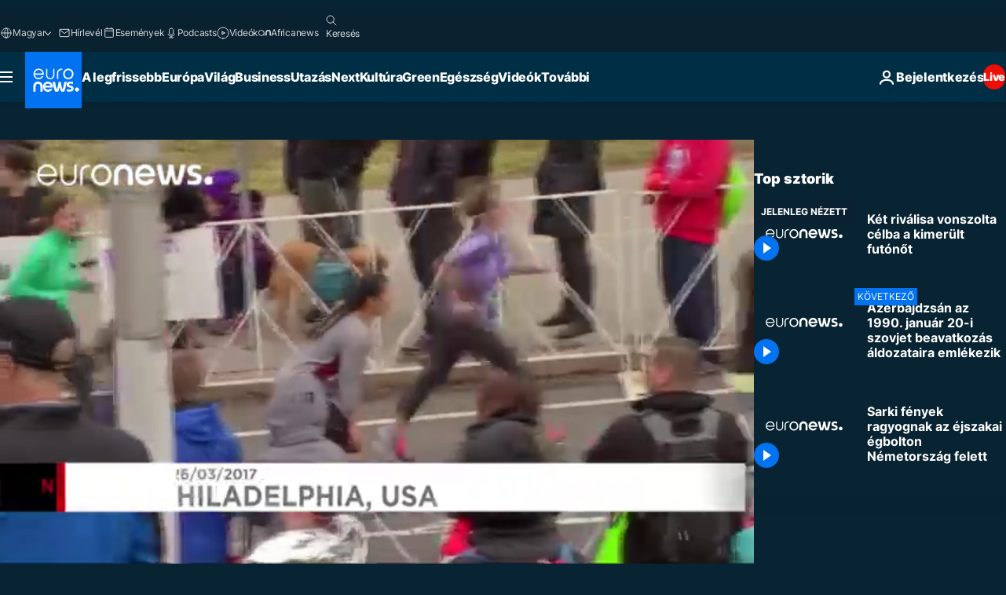

--- FILE ---
content_type: text/html; charset=UTF-8
request_url: https://hu.euronews.com/internal/video-details/361757/1
body_size: 1709
content:

<div class="b-videos-players__text o-section" id="js-replaceable-video-article-details" data-obfuscateLink="1">
    <div class="b-videos-players__headline">
          <a class="article-label" href="/nocomment" data-event="article-label">
        <span class="article-label__name">No Comment</span>
  </a>

      
<h1 class="c-article-title u-text-align--left u-padding-end-desktop-6 u-padding-1">
                                  Videók.
            
          Két riválisa vonszolta célba a kimerült futónőt
  </h1>

              <ul class="c-social-share c-social-share--video js-social-share-list ">
  <li class="c-social-share__item">
        <script>
      function fbLinkClick() {
        window.open('https://www.facebook.com/share.php?u=https%3A%2F%2Fhu.euronews.com%2Fvideo%2F2017%2F03%2F28%2Fket-rivalisa-vonszolta-celba-a-kimerult-futonot%3Futm_source%3DFacebook%26utm_medium%3DSocial&amp;title=K%C3%A9t%20riv%C3%A1lisa%20vonszolta%20c%C3%A9lba%20a%20kimer%C3%BClt%20fut%C3%B3n%C5%91t','K%C3%A9t%20riv%C3%A1lisa%20vonszolta%20c%C3%A9lba%20a%20kimer%C3%BClt%20fut%C3%B3n%C5%91t','width=479,height=826,titlebar=no,top='+((window.innerHeight/2) - 200)+',left='+((window.innerWidth/2) - 100));
      }
    </script>
    <noscript>
            <style>
        .js-only-en.js-obscurate {
          display: none;
        }
      </style>
      <a href="https://www.facebook.com/share.php?u=https%3A%2F%2Fhu.euronews.com%2Fvideo%2F2017%2F03%2F28%2Fket-rivalisa-vonszolta-celba-a-kimerult-futonot%3Futm_source%3DFacebook%26utm_medium%3DSocial&amp;title=K%C3%A9t%20riv%C3%A1lisa%20vonszolta%20c%C3%A9lba%20a%20kimer%C3%BClt%20fut%C3%B3n%C5%91t" target="_blank" aria-label="Oszd meg ezt a cikket a Facebook"
        onClick="window.open('https://www.facebook.com/share.php?u=https%3A%2F%2Fhu.euronews.com%2Fvideo%2F2017%2F03%2F28%2Fket-rivalisa-vonszolta-celba-a-kimerult-futonot%3Futm_source%3DFacebook%26utm_medium%3DSocial&amp;title=K%C3%A9t%20riv%C3%A1lisa%20vonszolta%20c%C3%A9lba%20a%20kimer%C3%BClt%20fut%C3%B3n%C5%91t','K%C3%A9t%20riv%C3%A1lisa%20vonszolta%20c%C3%A9lba%20a%20kimer%C3%BClt%20fut%C3%B3n%C5%91t','width=479,height=826,titlebar=no,top='+((window.innerHeight/2) - 200)+',left='+((window.innerWidth/2) - 100))"
      >
              <img
      src="https://static.euronews.com/website/images/vector/social-icons/social_icon_fb.svg" width="32" height="32" alt=""
       class="c-social-share__icon"       loading="lazy"       fetchpriority="low"      >
  
      </a>
    </noscript>
    <span class="js-only-en js-obscurate" aria-label="Oszd meg ezt a cikket a Facebook" data-obscure='{"onClick":"fbLinkClick", "url":"https://www.facebook.com/share.php?u=https%3A%2F%2Fhu.euronews.com%2Fvideo%2F2017%2F03%2F28%2Fket-rivalisa-vonszolta-celba-a-kimerult-futonot%3Futm_source%3DFacebook%26utm_medium%3DSocial&amp;title=K%C3%A9t%20riv%C3%A1lisa%20vonszolta%20c%C3%A9lba%20a%20kimer%C3%BClt%20fut%C3%B3n%C5%91t", "img": "{\"class\": \"c-social-share__icon\", \"src\": \"https://static.euronews.com/website/images/vector/social-icons/social_icon_fb.svg\", \"width\":\"32\", \"height\":\"32\", \"loading\":\"lazy\", \"fetchpriority\":\"low\"}", "title":"Oszd meg ezt a cikket a Facebook", "target": "_blank", "replace": false}'
    >
            <img
      src="https://static.euronews.com/website/images/vector/social-icons/social_icon_fb.svg" width="32" height="32" alt=""
       class="c-social-share__icon"       loading="lazy"       fetchpriority="low"      >
  
    </span>
  </li>
  <li class="c-social-share__item">
        <script>
      function twLinkClick() {
        window.open('https://twitter.com/intent/tweet?text=K%C3%A9t%20riv%C3%A1lisa%20vonszolta%20c%C3%A9lba%20a%20kimer%C3%BClt%20fut%C3%B3n%C5%91t&amp;url=https://hu.euronews.com/video/2017/03/28/ket-rivalisa-vonszolta-celba-a-kimerult-futonot%3Futm_source%3DTwitter%26utm_medium%3DSocial','K%C3%A9t%20riv%C3%A1lisa%20vonszolta%20c%C3%A9lba%20a%20kimer%C3%BClt%20fut%C3%B3n%C5%91t','width=500,height=400,titlebar=no,top='+((window.innerHeight/2) - 200)+',left='+((window.innerWidth/2) - 100));
      }
    </script>
    <noscript>
      <a href="https://twitter.com/intent/tweet?text=K%C3%A9t%20riv%C3%A1lisa%20vonszolta%20c%C3%A9lba%20a%20kimer%C3%BClt%20fut%C3%B3n%C5%91t&amp;url=https://hu.euronews.com/video/2017/03/28/ket-rivalisa-vonszolta-celba-a-kimerult-futonot%3Futm_source%3DTwitter%26utm_medium%3DSocial" target="_blank" aria-label="Oszd meg ezt a cikket a Twitter"
        onClick="window.open('https://twitter.com/intent/tweet?text=K%C3%A9t%20riv%C3%A1lisa%20vonszolta%20c%C3%A9lba%20a%20kimer%C3%BClt%20fut%C3%B3n%C5%91t&amp;url=https://hu.euronews.com/video/2017/03/28/ket-rivalisa-vonszolta-celba-a-kimerult-futonot%3Futm_source%3DTwitter%26utm_medium%3DSocial','K%C3%A9t%20riv%C3%A1lisa%20vonszolta%20c%C3%A9lba%20a%20kimer%C3%BClt%20fut%C3%B3n%C5%91t','width=500,height=400,titlebar=no,top='+((window.innerHeight/2) - 200)+',left='+((window.innerWidth/2) - 100))"
      >
              <img
      src="https://static.euronews.com/website/images/vector/social-icons/social_icon_twitter.svg" width="32" height="32" alt=""
       class="c-social-share__icon"       loading="lazy"       fetchpriority="low"      >
  
      </a>
    </noscript>
    <span class="js-only-en js-obscurate" aria-label="Oszd meg ezt a cikket a Twitter" data-obscure='{"onClick":"twLinkClick", "url":"https://twitter.com/intent/tweet?text=K%C3%A9t%20riv%C3%A1lisa%20vonszolta%20c%C3%A9lba%20a%20kimer%C3%BClt%20fut%C3%B3n%C5%91t&amp;url=https://hu.euronews.com/video/2017/03/28/ket-rivalisa-vonszolta-celba-a-kimerult-futonot%3Futm_source%3DTwitter%26utm_medium%3DSocial", "img": "{\"class\": \"c-social-share__icon\", \"src\": \"https://static.euronews.com/website/images/vector/social-icons/social_icon_twitter.svg\", \"width\":\"32\", \"height\":\"32\", \"loading\":\"lazy\", \"fetchpriority\":\"low\"}", "title":"Oszd meg ezt a cikket a Twitter", "target": "_blank", "replace": false}'
    >
      <img class="c-social-share__icon" src="https://static.euronews.com/website/images/vector/social-icons/social_icon_twitter.svg" title="Twitter" alt="Twitter" width="32" height="32" loading="lazy" fetchpriority="low" />
    </span>
  </li>
  <li class="c-social-share__item">
        <noscript>
      <a href="mailto:?body=https://hu.euronews.com/video/2017/03/28/ket-rivalisa-vonszolta-celba-a-kimerult-futonot" aria-label="Megosztás">
              <img
      src="https://static.euronews.com/website/images/vector/social-icons/social_icon_mail_white.svg" width="22" height="22" alt=""
       class="c-social-share__icon"       loading="lazy"       fetchpriority="low"      >
  
      </a>
    </noscript>
    <span class="js-only-en js-obscurate" aria-label="Megosztás" data-obscure='{"url":"mailto:?body=https://hu.euronews.com/video/2017/03/28/ket-rivalisa-vonszolta-celba-a-kimerult-futonot", "img": "{\"class\": \"c-social-share__icon\", \"src\": \"https://static.euronews.com/website/images/vector/social-icons/social_icon_mail_white.svg\", \"width\":\"22\", \"height\":\"22\"}", "title":"Megosztás", "target": "_blank", "replace": false}'
    >
            <img
      src="https://static.euronews.com/website/images/vector/social-icons/social_icon_mail_white.svg" width="22" height="22" alt=""
       class="c-social-share__icon"       loading="lazy"       fetchpriority="low"      >
  
    </span>
  </li>
  <li class="c-social-share__item js-tooltip c-tooltip" aria-label="Másolja a cikk videójának embed-kódját">
          <img
      src="https://static.euronews.com/website/images/vector/social-icons/social_icon_copy_link.svg" width="16" height="16" alt=""
       class="c-social-share__icon"       loading="lazy"       fetchpriority="low"      >
  
    <div class="c-tooltip__wrapper">
      <div class="c-tooltip__content">
        <div class="c-tooltip__title">
          Másolja a cikk videójának embed-kódját
        </div>
        <div class="c-tooltip__text">
          <input class="c-tooltip__input js-copyInput" value="https://hu.euronews.com/video/2017/03/28/ket-rivalisa-vonszolta-celba-a-kimerult-futonot">
          <button class="c-tooltip__btn js-copybtn">Másolás</button>
        </div>
      </div>
    </div>
  </li>
  <li class="c-social-share__item js-tooltip c-tooltip">
          <img
      src="https://static.euronews.com/website/images/vector/social-icons/euronews_icons_embed.svg" width="24" height="24" alt=""
       class="c-social-share__icon"       loading="lazy"       fetchpriority="low"      >
  
    <div class="c-tooltip__wrapper">
      <div class="c-tooltip__content">
        <div class="c-tooltip__title">
          Másolja a cikk videójának embed-kódját
        </div>
        <div class="c-tooltip__text">
          <input class="c-tooltip__input js-copyInput"
                  value="https://hu.euronews.com/embed/361757">
          <button class="c-tooltip__btn js-copybtn">Másolás</button>
        </div>
      </div>
    </div>
  </li>
</ul>

          </div>
    <div class="b-videos-players__content">
      <div class="b-videos-players__date-disclaimer">
                  <div class="b-videos-players__date u-margin-y-1" data-timestamp="1490692446">
              A legfrissebb fejlemények: <time datetime="2017-03-28 11:14:06 +02:00">28/03/2017 - 11:14 CEST</time>
          </div>
                      </div>
      <div class="b-videos-players__summary-box ">              <h2 class="summary summary--has-content-limited js-video-description">Teljesen elkészült erejével egy futónő a philadelpiai, hagyományos Love Run elnevezésű félmaratonon vasárnap.</h2>
              <button class="c-cta js-read-more">
                &hellip; Még több tartalom
              </button>
              <div class="b-videos-players__rest-of-text js-rest-of-text">
                  <div class="c-article-content" style="--widget_related_list_trans: 'Kapcsolódó cikkünk';">
                                                              <p>Teljesen elkészült erejével egy futónő a philadelpiai, hagyományos Love Run elnevezésű félmaratonon vasárnap. A célegyenesben már lépni sem bírt.<br>Az egyik résztvevő – a fair play szellemében – a karja alá nyúlt, úgy segítette a cél felé. A kimerült nőt lábai néhány méter után már nem bírták el, összecsuklott.<br>Ekkor egy másik futó a karjaiban vitte őt a célvonalig, de az utolsó lépést egyedül tette meg két lovagja támogatásával.<br>LOVE RUN!</p>

                                      </div>
                                        <div class="b-videos-players__tags">
                            <ul id="adb-article-tags" class="c-tags-list">
          
              <li class="c-tags-list__item">
                                <a
    href="/tag/atletika"
     aria-label="További cikkek megtekintése a Atlétika címkéről"     class="c-cta"
          >
    Atlétika
  </a>

        </li>
                
              <li class="c-tags-list__item">
                                <a
    href="/tag/sport"
     aria-label="További cikkek megtekintése a Sport címkéről"     class="c-cta"
          >
    Sport
  </a>

        </li>
                
              <li class="c-tags-list__item">
                                <a
    href="/tag/maraton"
     aria-label="További cikkek megtekintése a Maraton címkéről"     class="c-cta"
          >
    Maraton
  </a>

        </li>
            </ul>
</div>
                                </div>
                </div>
    </div>
</div>


--- FILE ---
content_type: application/javascript
request_url: https://ml314.com/utsync.ashx?pub=&adv=&et=0&eid=84280&ct=js&pi=&fp=&clid=&if=0&ps=&cl=&mlt=&data=&&cp=https%3A%2F%2Fhu.euronews.com%2Fvideo%2F2017%2F03%2F28%2Fket-rivalisa-vonszolta-celba-a-kimerult-futonot&pv=1768942189382_76ajvga5a&bl=en-us@posix&cb=7014741&return=&ht=&d=&dc=&si=1768942189382_76ajvga5a&cid=&s=1280x720&rp=&v=2.8.0.252
body_size: 722
content:
_ml.setFPI('3658446643886817313');_ml.syncCallback({"es":true,"ds":true});_ml.processTag({ url: 'https://dpm.demdex.net/ibs:dpid=22052&dpuuid=3658446643886817313&redir=', type: 'img' });
_ml.processTag({ url: 'https://idsync.rlcdn.com/395886.gif?partner_uid=3658446643886817313', type: 'img' });
_ml.processTag({ url: 'https://match.adsrvr.org/track/cmf/generic?ttd_pid=d0tro1j&ttd_tpi=1', type: 'img' });
_ml.processTag({ url: 'https://ib.adnxs.com/getuid?https://ml314.com/csync.ashx%3Ffp=$UID%26person_id=3658446643886817313%26eid=2', type: 'img' });
